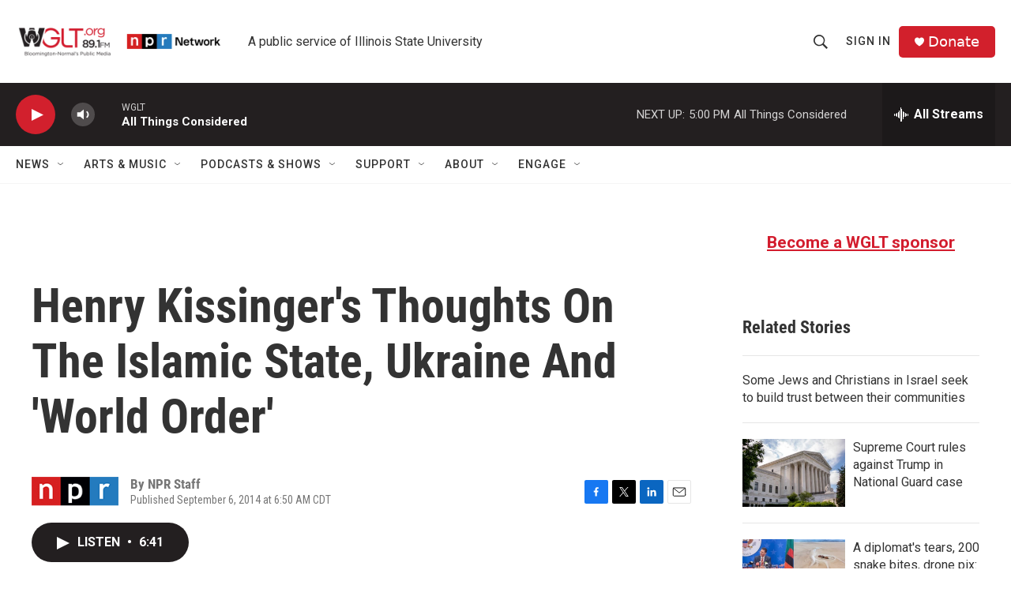

--- FILE ---
content_type: text/html; charset=utf-8
request_url: https://www.google.com/recaptcha/api2/aframe
body_size: 269
content:
<!DOCTYPE HTML><html><head><meta http-equiv="content-type" content="text/html; charset=UTF-8"></head><body><script nonce="RmkW23_S9NJlxBmOv7Z_IA">/** Anti-fraud and anti-abuse applications only. See google.com/recaptcha */ try{var clients={'sodar':'https://pagead2.googlesyndication.com/pagead/sodar?'};window.addEventListener("message",function(a){try{if(a.source===window.parent){var b=JSON.parse(a.data);var c=clients[b['id']];if(c){var d=document.createElement('img');d.src=c+b['params']+'&rc='+(localStorage.getItem("rc::a")?sessionStorage.getItem("rc::b"):"");window.document.body.appendChild(d);sessionStorage.setItem("rc::e",parseInt(sessionStorage.getItem("rc::e")||0)+1);localStorage.setItem("rc::h",'1766527576240');}}}catch(b){}});window.parent.postMessage("_grecaptcha_ready", "*");}catch(b){}</script></body></html>